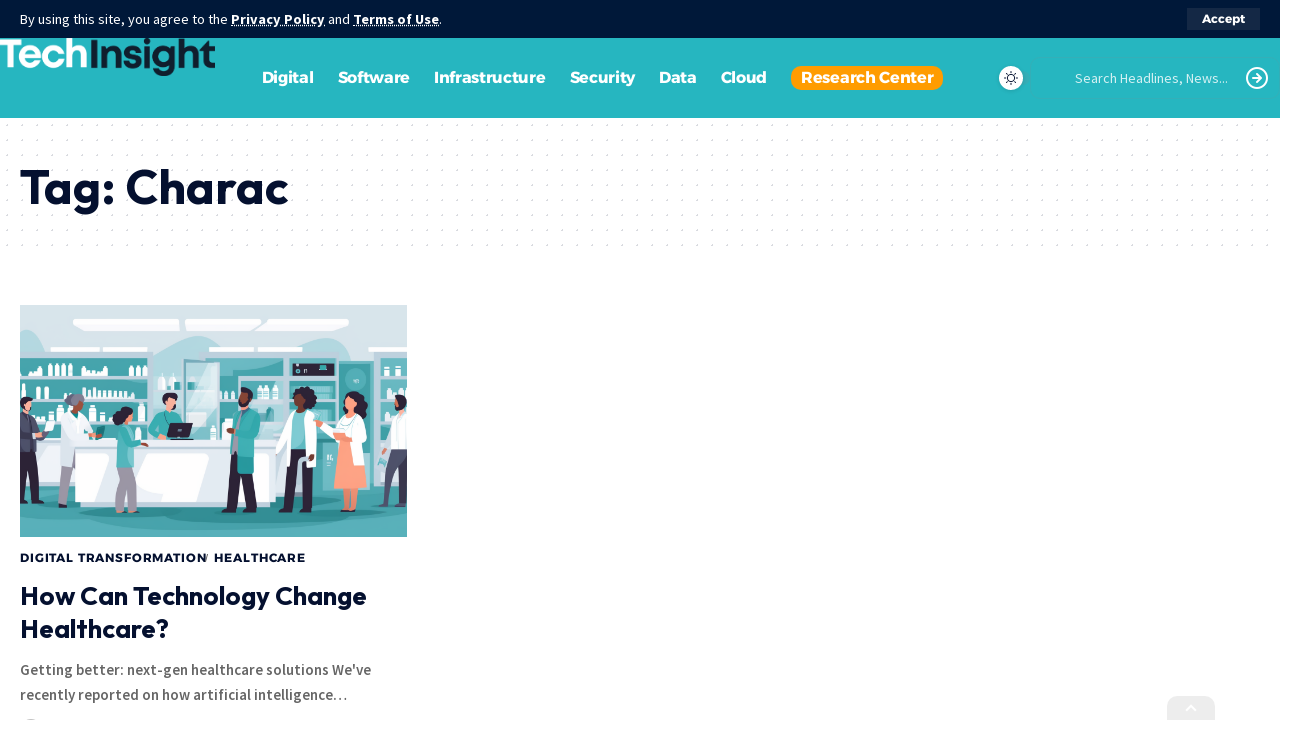

--- FILE ---
content_type: text/css
request_url: https://techinsight.net/wp-content/uploads/sites/7/elementor/css/post-19102.css?ver=1751880806
body_size: 612
content:
.elementor-19102 .elementor-element.elementor-element-4bcbb79{--display:flex;--flex-direction:row;--container-widget-width:initial;--container-widget-height:100%;--container-widget-flex-grow:1;--container-widget-align-self:stretch;--flex-wrap-mobile:wrap;--justify-content:space-between;--gap:0px 0px;--row-gap:0px;--column-gap:0px;--flex-wrap:nowrap;border-style:solid;--border-style:solid;border-width:0px 0px 0px 0px;--border-top-width:0px;--border-right-width:0px;--border-bottom-width:0px;--border-left-width:0px;border-color:var( --e-global-color-primary );--border-color:var( --e-global-color-primary );--border-radius:0px 0px 0px 0px;--padding-top:0px;--padding-bottom:0px;--padding-left:0px;--padding-right:0px;}.elementor-19102 .elementor-element.elementor-element-4bcbb79:not(.elementor-motion-effects-element-type-background), .elementor-19102 .elementor-element.elementor-element-4bcbb79 > .elementor-motion-effects-container > .elementor-motion-effects-layer{background-color:var( --e-global-color-primary );}.elementor-19102 .elementor-element.elementor-element-8945891{--display:flex;--flex-direction:column;--container-widget-width:calc( ( 1 - var( --container-widget-flex-grow ) ) * 100% );--container-widget-height:initial;--container-widget-flex-grow:0;--container-widget-align-self:initial;--flex-wrap-mobile:wrap;--justify-content:center;--align-items:center;--gap:0px 0px;--row-gap:0px;--column-gap:0px;--padding-top:0px;--padding-bottom:0px;--padding-left:0px;--padding-right:0px;}.elementor-19102 .elementor-element.elementor-element-ac918ad .the-logo img{max-width:215px;width:215px;}.elementor-19102 .elementor-element.elementor-element-e89a339{--display:flex;--flex-direction:row;--container-widget-width:calc( ( 1 - var( --container-widget-flex-grow ) ) * 100% );--container-widget-height:100%;--container-widget-flex-grow:1;--container-widget-align-self:stretch;--flex-wrap-mobile:wrap;--justify-content:center;--align-items:center;--flex-wrap:nowrap;--padding-top:0px;--padding-bottom:0px;--padding-left:0px;--padding-right:0px;}.elementor-19102 .elementor-element.elementor-element-c931bcc .main-menu > li > a{font-size:16px;}.elementor-19102 .elementor-element.elementor-element-c931bcc{--nav-height:80px;--nav-color:#FFFFFF;--nav-color-10:#FFFFFF1a;--subnav-color:#FFFFFF;--subnav-color-10:#FFFFFF1a;--subnav-bg:#001839;--subnav-bg-from:#001839;--subnav-bg-to:#001839;--subnav-color-h:#EEEEEE;}.elementor-19102 .elementor-element.elementor-element-c931bcc .main-menu-wrap{justify-content:center;}.elementor-19102 .elementor-element.elementor-element-3a8e39d{width:auto;max-width:auto;--dm-size:calc(24px * 100/100);}.elementor-19102 .elementor-element.elementor-element-3a8e39d.elementor-element{--align-self:center;}.elementor-19102 .elementor-element.elementor-element-0c0c6e1{--display:flex;--flex-direction:row;--container-widget-width:calc( ( 1 - var( --container-widget-flex-grow ) ) * 100% );--container-widget-height:100%;--container-widget-flex-grow:1;--container-widget-align-self:stretch;--flex-wrap-mobile:wrap;--justify-content:flex-end;--align-items:center;--gap:10px 10px;--row-gap:10px;--column-gap:10px;--flex-wrap:nowrap;--padding-top:0px;--padding-bottom:0px;--padding-left:0px;--padding-right:0px;}.elementor-19102 .elementor-element.elementor-element-b15f970{width:auto;max-width:auto;}.elementor-19102 .elementor-element.elementor-element-b15f970.elementor-element{--align-self:center;--order:99999 /* order end hack */;}.elementor-19102 .elementor-element.elementor-element-b15f970 i.wnav-icon, .elementor-19102 .elementor-element.elementor-element-b15f970 .search-btn > .search-icon-svg{font-size:24px;}.elementor-19102 .elementor-element.elementor-element-b15f970 .is-form-layout .search-icon-svg, .elementor-19102 .elementor-element.elementor-element-b15f970 .is-form-layout .search-form-inner .rbi{font-size:24px;}.elementor-19102 .elementor-element.elementor-element-b15f970 .is-form-layout{--input-fcolor:#FFFFFF;}.elementor-19102 .elementor-element.elementor-element-b15f970 i.wnav-icon, .elementor-19102 .elementor-element.elementor-element-b15f970 .header-search-label, .elementor-19102 .elementor-element.elementor-element-b15f970 .icon-holder > .search-icon-svg,
					.elementor-19102 .elementor-element.elementor-element-b15f970 .is-form-layout .search-form-inner, .elementor-19102 .elementor-element.elementor-element-b15f970 .is-form-layout .rb-loader{color:#FFFFFF;}.elementor-19102 .elementor-element.elementor-element-b15f970 i.wnav-icon{line-height:80px;}.elementor-19102 .elementor-element.elementor-element-b15f970 .icon-holder{min-height:80px;}.elementor-19102 .elementor-element.elementor-element-b15f970 .header-search-label{font-family:"Alexandria", Sans-serif;}.elementor-19102 .elementor-element.elementor-element-b15f970 .header-dropdown{right:-230px;left:auto;}.elementor-19102 .elementor-element.elementor-element-b15f970 .header-dropdown, .elementor-19102 .elementor-element.elementor-element-b15f970 .is-form-layout .live-search-response{--subnav-bg:#001839;--subnav-bg-from:#001839;--subnav-bg-to:#001839;}[data-theme="dark"] .elementor-19102 .elementor-element.elementor-element-b15f970 .header-dropdown, [data-theme="dark"] .elementor-19102 .elementor-element.elementor-element-b15f970 .is-form-layout .live-search-response{--subnav-bg:#0F131C;--subnav-bg-from:#0F131C;--subnav-bg-to:#001839;}@media(min-width:768px){.elementor-19102 .elementor-element.elementor-element-4bcbb79{--content-width:1400px;}.elementor-19102 .elementor-element.elementor-element-8945891{--width:25%;}.elementor-19102 .elementor-element.elementor-element-e89a339{--width:75%;}.elementor-19102 .elementor-element.elementor-element-0c0c6e1{--width:25%;}}

--- FILE ---
content_type: text/css
request_url: https://techinsight.net/wp-content/uploads/sites/7/elementor/css/post-3053.css?ver=1751880806
body_size: 821
content:
.elementor-3053 .elementor-element.elementor-element-560278d:not(.elementor-motion-effects-element-type-background), .elementor-3053 .elementor-element.elementor-element-560278d > .elementor-motion-effects-container > .elementor-motion-effects-layer{background-color:#88888822;}[data-theme="dark"] .elementor-3053 .elementor-element.elementor-element-560278d.elementor-section{background-color:#111622;}.elementor-3053 .elementor-element.elementor-element-560278d > .elementor-container{max-width:1280px;}.elementor-3053 .elementor-element.elementor-element-560278d{border-style:solid;border-width:5px 0px 0px 0px;border-color:var( --e-global-color-primary );transition:background 0.3s, border 0.3s, border-radius 0.3s, box-shadow 0.3s;margin-top:64px;margin-bottom:0px;padding:20px 0px 20px 0px;}.elementor-3053 .elementor-element.elementor-element-560278d > .elementor-background-overlay{transition:background 0.3s, border-radius 0.3s, opacity 0.3s;}.elementor-3053 .elementor-element.elementor-element-8ae10bc{--sidebar-menu-spacing:20px;--menu-align:center;}.elementor-widget-divider{--divider-color:var( --e-global-color-secondary );}.elementor-widget-divider .elementor-divider__text{color:var( --e-global-color-secondary );font-family:var( --e-global-typography-secondary-font-family ), Sans-serif;font-weight:var( --e-global-typography-secondary-font-weight );}.elementor-widget-divider.elementor-view-stacked .elementor-icon{background-color:var( --e-global-color-secondary );}.elementor-widget-divider.elementor-view-framed .elementor-icon, .elementor-widget-divider.elementor-view-default .elementor-icon{color:var( --e-global-color-secondary );border-color:var( --e-global-color-secondary );}.elementor-widget-divider.elementor-view-framed .elementor-icon, .elementor-widget-divider.elementor-view-default .elementor-icon svg{fill:var( --e-global-color-secondary );}.elementor-3053 .elementor-element.elementor-element-6f1c865{--divider-border-style:wavy;--divider-color:#88888888;--divider-border-width:1px;--divider-pattern-height:20px;--divider-pattern-size:20px;}.elementor-3053 .elementor-element.elementor-element-6f1c865 > .elementor-widget-container{margin:0px 20px 0px 20px;}.elementor-3053 .elementor-element.elementor-element-6f1c865 .elementor-divider-separator{width:100%;}.elementor-3053 .elementor-element.elementor-element-6f1c865 .elementor-divider{padding-block-start:0px;padding-block-end:0px;}.elementor-3053 .elementor-element.elementor-element-414c67b .elementor-column-gap-custom .elementor-column > .elementor-element-populated{padding:20px;}.elementor-widget-heading .elementor-heading-title{font-family:var( --e-global-typography-primary-font-family ), Sans-serif;font-weight:var( --e-global-typography-primary-font-weight );color:var( --e-global-color-primary );}.elementor-3053 .elementor-element.elementor-element-c7a403d .elementor-heading-title{font-size:26px;font-weight:700;line-height:1.4em;color:var( --e-global-color-secondary );}[data-theme="dark"] .elementor-3053 .elementor-element.elementor-element-c7a403d .elementor-heading-title{color:#ffffff;}.elementor-widget-text-editor{font-family:var( --e-global-typography-text-font-family ), Sans-serif;font-weight:var( --e-global-typography-text-font-weight );color:var( --e-global-color-text );}.elementor-widget-text-editor.elementor-drop-cap-view-stacked .elementor-drop-cap{background-color:var( --e-global-color-primary );}.elementor-widget-text-editor.elementor-drop-cap-view-framed .elementor-drop-cap, .elementor-widget-text-editor.elementor-drop-cap-view-default .elementor-drop-cap{color:var( --e-global-color-primary );border-color:var( --e-global-color-primary );}.elementor-3053 .elementor-element.elementor-element-49a8ce4{font-size:15px;}[data-theme="dark"] .elementor-3053 .elementor-element.elementor-element-49a8ce4{color:#ffffff;}.elementor-3053 .elementor-element.elementor-element-86b5890{width:auto;max-width:auto;--icon-spacing:7px;}.elementor-3053 .elementor-element.elementor-element-86b5890 .header-social-list i{font-size:20px;}.elementor-3053 .elementor-element.elementor-element-b237696 > .elementor-widget-wrap > .elementor-widget:not(.elementor-widget__width-auto):not(.elementor-widget__width-initial):not(:last-child):not(.elementor-absolute){margin-bottom:10px;}.elementor-3053 .elementor-element.elementor-element-b237696 > .elementor-element-populated{margin:0px 0px 0px 40px;--e-column-margin-right:0px;--e-column-margin-left:40px;}[data-theme="dark"] .elementor-3053 .elementor-element.elementor-element-f9cc5eb{color:#ffffff;}.elementor-3053 .elementor-element.elementor-element-f0a5eb6{font-size:15px;}[data-theme="dark"] .elementor-3053 .elementor-element.elementor-element-f0a5eb6{color:#ffffff;}.elementor-3053 .elementor-element.elementor-element-c139d01{font-size:15px;}[data-theme="dark"] .elementor-3053 .elementor-element.elementor-element-c139d01{color:#ffffff;}.elementor-3053 .elementor-element.elementor-element-8da16c7{--divider-border-style:wavy;--divider-color:#88888888;--divider-border-width:1px;--divider-pattern-height:20px;--divider-pattern-size:20px;}.elementor-3053 .elementor-element.elementor-element-8da16c7 > .elementor-widget-container{margin:0px 20px 0px 20px;}.elementor-3053 .elementor-element.elementor-element-8da16c7 .elementor-divider-separator{width:100%;}.elementor-3053 .elementor-element.elementor-element-8da16c7 .elementor-divider{padding-block-start:0px;padding-block-end:0px;}.elementor-3053 .elementor-element.elementor-element-9247d83 > .elementor-container > .elementor-column > .elementor-widget-wrap{align-content:center;align-items:center;}.elementor-3053 .elementor-element.elementor-element-9247d83{padding:0px 2px 0px 20px;}.elementor-3053 .elementor-element.elementor-element-caad2f4{font-size:13px;font-weight:700;}[data-theme="dark"] .elementor-3053 .elementor-element.elementor-element-caad2f4{color:#ffffff;}.elementor-3053 .elementor-element.elementor-element-15123f2.elementor-column > .elementor-widget-wrap{justify-content:flex-end;}.elementor-widget-foxiz-image .widget-image-caption{color:var( --e-global-color-text );font-family:var( --e-global-typography-text-font-family ), Sans-serif;font-weight:var( --e-global-typography-text-font-weight );}[data-theme="dark"] .elementor-widget-foxiz-image .widget-image-caption{color:var( --e-global-color-text );}.elementor-3053 .elementor-element.elementor-element-83dc0cc{text-align:right;}.elementor-3053 .elementor-element.elementor-element-83dc0cc img{width:200px;}@media(max-width:1024px){.elementor-3053 .elementor-element.elementor-element-b237696 > .elementor-element-populated{margin:0px 0px 0px 0px;--e-column-margin-right:0px;--e-column-margin-left:0px;}}@media(min-width:768px){.elementor-3053 .elementor-element.elementor-element-28a25f5{width:39.615%;}.elementor-3053 .elementor-element.elementor-element-b237696{width:60%;}}@media(max-width:1024px) and (min-width:768px){.elementor-3053 .elementor-element.elementor-element-28a25f5{width:100%;}.elementor-3053 .elementor-element.elementor-element-b237696{width:100%;}}@media(max-width:767px){.elementor-3053 .elementor-element.elementor-element-8ae10bc .sidebar-menu a{font-size:10px;}.elementor-3053 .elementor-element.elementor-element-c7a403d .elementor-heading-title{font-size:18px;}.elementor-3053 .elementor-element.elementor-element-caad2f4{text-align:center;}.elementor-3053 .elementor-element.elementor-element-83dc0cc{text-align:center;}}

--- FILE ---
content_type: text/css
request_url: https://techinsight.net/wp-content/themes/foxiz-child/style.css?ver=2.4.3
body_size: 384
content:
/*
Theme Name:     Foxiz child
Template:      	foxiz
Theme URI:      https://foxiz.themeruby.com
Author:         Theme-Ruby
Author URI:     https://themeforest.net/user/theme-ruby/portfolio/
Description:    Make your modifications to Foxiz in this child theme.
Version:        1.0
Tags:           custom-background, custom-menu, featured-images, theme-options, custom-colors, translation-ready, threaded-comments, translation-ready
License:        Themeforest Licence
License URI:    https://themeforest.net/licenses/standard
*/

.responsive-video {
    position: relative;
    padding-bottom: 56.25%; /* 16:9 aspect ratio */
    height: 0;
    overflow: hidden;
}

.responsive-video iframe {
    position: absolute;
    top: 0;
    left: 0;
    width: 100%;
    height: 100%;
}

.embed-holder {
	padding-bottom: 0px;
}

.floating-activated .embed-holder {
    padding-bottom: var(--video-ratio, 56%);
}

.gfield input {
  border-color: var(--flex-gray-15);
  border-radius: var(--round-5);
}

.research-center-asset-border img {
/*	border: 1px solid black; */
}

.gform_wrapper.gravity-theme .gfield input {
    border-style: solid;
    border-width: 1px 1px 1px 1px;
}

.gform_wrapper.gravity-theme .gfield input {
    color: #757575;
}

.gform_wrapper.gravity-theme .gfield input.large, .gform_wrapper.gravity-theme .gfield select.large {
    color: #757575;
}

@media (min-width: 1025px) {
    .s-hl-heading.h1 {
        position: relative;
    }
}

#site-header a[href*="/research-center/"] span {
    background-color: var(--g-color);
    color: #FFFFFF !important;
    padding: 0px 10px 0px 10px;
    border-radius: 10px;
}

#site-header a[href*="/research-center/"] span:hover {
    color: #000000 !important;
    background-color: var(--flex-gray-15);
}

--- FILE ---
content_type: text/javascript
request_url: https://techinsight.net/wp-content/themes/foxiz-child/custom.js?ver=db7f1ea95957496dc792010b06c25bef
body_size: 76
content:
document.addEventListener('DOMContentLoaded', function () {
    // Find all iframes
    var iframes = document.getElementsByTagName('iframe');
    
    // Loop through the iframes
    Array.from(iframes).forEach(function(iframe) {
        // Check if the iframe is a YouTube embed
        if (iframe.src.includes('youtube.com')) {
            // Create a wrapper div
            var wrapper = document.createElement('div');
            wrapper.className = 'responsive-video';
            
            // Insert the wrapper into the DOM
            iframe.parentNode.insertBefore(wrapper, iframe);
            
            // Move the iframe into the wrapper
            wrapper.appendChild(iframe);
        }
    });
});
